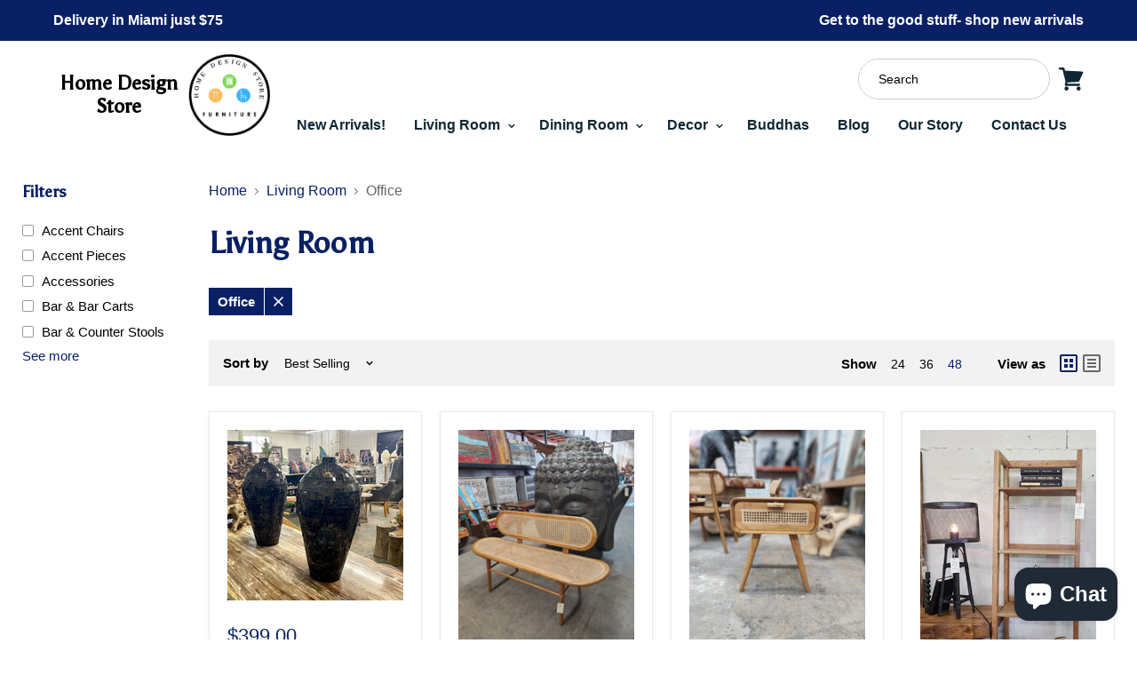

--- FILE ---
content_type: text/css
request_url: https://homedesignstoreflorida.com/cdn/shop/t/2/assets/custom.css?v=40113716142044955851708924012
body_size: 2330
content:
.cst-none{display:none}.gf_lazyload{filter:unset!important;transition:unset!important}.gf_row.cst-follow h2.gf_gs-text-heading-2{padding:0;margin:0}.module-wrap.gf_lazyload.gf_lazyloaded.gf_lazyload_done{height:600px}.form-field button.site-header-search-button.button-primary{display:none}form.site-header-search-form.form-fields-inline{position:static}.site-navigation a{padding:0 14px;font-size:14px}.site-navigation,.site-navigation-wrapper{background-color:#fff0!important;margin-top:-30px;z-index:99999;position:relative}.site-header-search{max-width:300px}section.site-header{padding:0;background-color:transparent}.site-header-logo{padding-top:8px;display:flex;flex-wrap:wrap;align-items:center}.site-header-logo .slogan{font-size:1.375rem;font-family:Asul,sans-serif;line-height:1.2;font-weight:700;color:#000;margin:0 .5rem 0 0;text-align:center}.site-header-logo .slogan span{display:block}main.site-main{padding-top:20px!important}div#shopify-section-static-header{background-color:#fff}.site-header-cart{top:35px}.site-header-main{justify-content:space-between;margin:auto;align-items:flex-start;max-width:1200px;padding:0 10px}div#shopify-section-bilkul-topbar{background-color:#0000001a}div#site-header-nav>div{max-width:1140px;margin-left:auto}.form-field.no-label{border-radius:50px;border:1px solid #ccc}form.site-header-search-form.form-fields-inline{border:0;box-shadow:unset;border-radius:50px;background-color:#fff;top:18px}input.form-field-input.site-header-search-form-field{border-radius:50px;border:0;padding:0 22px!important;font-size:14px}article.article--excerpt-wrapper{border:0;background-color:transparent;box-shadow:unset;padding:7px}section.cst-site-footer-wrapper{background-color:#0f2733;font-family:inherit;font-size:13px;font-weight:400;line-height:23px;letter-spacing:0;color:#fff;padding:40px 25px}.site-footer-block-content{padding-bottom:1.25rem;font-size:.9375rem;line-height:1.6;overflow:inherit;opacity:1}.footer-2nd-section{display:flex;flex-wrap:wrap}.footer-2nd-section>div:first-child{display:none}.footer-2nd-section>div:last-child{width:100%;display:flex;justify-content:center}.footer-2nd-section ul{list-style:none;padding:0;margin:0 0 25px;display:flex;column-gap:13px}.elm.text-edit div{display:inline;padding:0}.footer-2nd-section ul li a{color:#fff;text-decoration:none;display:block;padding:2px;font-size:14px}h2.site-footer-block-title{display:none}.footer-1st-section{display:flex;flex-wrap:wrap}.cst-topbar{background-color:#092164;color:#fff;display:none;column-gap:30px;align-items:center;justify-content:center;padding:17px 15px;font-size:14px}img{max-width:100%}div#shopify-section-bilkul-topbar{background-color:#092164}.cst-topbar-down{background-color:transparent;display:flex;align-items:center;justify-content:space-between;padding:14px 20px;max-width:1200px;margin:auto;color:#fff;font-weight:700}ul.site-header-actions{display:none!important}nav.site-navigation{text-align:end}.footer-1st-section,.footer-2nd-section,.footer-3rd-section{max-width:1230px;margin:auto}.cst-topbar-down ul{padding-top:0;padding-bottom:0;margin:0;display:flex;font-size:14px;align-items:center;justify-content:center;column-gap:11px;list-style:none}.cst-topbar-down ul a{text-decoration:none;color:#000}.site-header-sticky .site-header-wrapper{position:static}.footer-1st-section>div:first-child{width:45%}.social-link{width:50px;height:50px;padding:3px;color:#000}.social-link path{fill:#fff}.social-icons{text-align:center;margin:0;padding:20px 0 0}section hr{margin:23px 0;height:0}.social-link svg{width:37px;height:37px;background-color:#4a4a4a;fill:#fff}.footer-1st-section>div:last-child{width:55%;text-align:right;margin-top:-140px}article.article--excerpt-wrapper img{border-radius:20px}.article--excerpt-content{text-align:left;padding:20px 0}h2.article--excerpt-title{font-size:22px;font-weight:600;line-height:30px;margin:0 0 7px;letter-spacing:0;text-align:left}a.article--excerpt-image{border-radius:15px}.cst-main-blog-title{display:flex;align-items:center;justify-content:space-between;margin-bottom:40px}.blogposts--footer{margin:0}.cst-main-blog-title h2{font-family:Asul;font-size:42px;font-weight:700;line-height:54px;letter-spacing:0;text-align:center;margin:0}.blogposts--footer a{font-size:15px;font-weight:600;line-height:39px;letter-spacing:0}.cst-image-gallery{display:flex;flex-wrap:wrap;column-gap:2%}.pxs-newsletter-subheading{margin-bottom:20px!important}.cst-image-gallery .cst-img-1{width:68%;padding-bottom:20px}h2.pxs-newsletter-heading{margin-bottom:25px}input#newsletter_email{border-radius:50px;padding:12px 20px!important;height:auto;line-height:unset}.form-field.newsletter-submit button.button-primary{border-radius:50px;padding:10px 31px!important}.form-field.newsletter-input label{left:10px!important;margin-left:15px;top:14px}figure.pxs-newsletter-figure{margin-top:-90px;margin-bottom:70px}.pxs-newsletter{margin-top:120px}.cst-image-gallery .cst-img-2{width:30%;padding-bottom:20px}.cst-image-gallery .cst-img-3{width:30%}.cst-image-gallery .cst-img-4{width:68%}#shopify-section-cst-our-gallery h2{font-family:Asul;font-size:55px;font-weight:700;line-height:86px;letter-spacing:0;text-align:center;margin-top:0}.pxs-newsletter-content{padding:0}.pxs-newsletter-subheading{margin:auto;text-align:left;color:#fff}.pxs-newsletter-section .newsletter .newsletter-input{width:calc(57% - 10px)}.pxs-newsletter-header{max-width:95%}.pxs-newsletter{padding:0}h2.pxs-newsletter-heading{font-family:Asul;font-size:40px;font-weight:700;line-height:40px;letter-spacing:0;text-align:left;color:#fff}.pxs-newsletter{background:#f39c5b;border-radius:20px;padding:15px}.gf_row.cst-follow p{font-size:20px;font-weight:400;line-height:32px;letter-spacing:0;text-align:left;color:#000;opacity:.5;font-family:Poppins,sans-serif}.module .chevron.iCon-right.text-.item-content{padding:10px 30px 10px 0!important}.site-footer-block-content h1{color:#fff;font-size:37px;margin:0;padding:0}.footer-1st-section{margin-bottom:-80px}#e-1684436691887 .gf_button>span{font-family:Poppins,sans-serif;text-decoration:none;padding:3px 10px;min-width:255px;text-align:center;font-size:20px;line-height:14px;font-weight:400}.cst-follow a.button.btn.gf_button.gf_gs-button-element.gf_gs-button---large{color:#b93f1f!important;text-decoration:none;display:inline-block;border-radius:50px!important;border:2px solid #B93F1F!important;padding:16px 10px;min-width:250px;text-align:center;font-size:20px;line-height:14px;justify-content:center;background-color:transparent!important;font-family:fantasy}div#shopify-section-cst-static-footer{margin-top:150px}.cst-follow .elm.gf-elm-center{text-align:left!important}.owl-item .module-wrap{padding:240px 0}.cst-blow-hero{display:flex;flex-wrap:wrap;align-items:center;column-gap:47px;padding:90px 0 42px}div#insta-feed>a img{border-radius:20px;padding:10px}.cst-images:before{position:absolute;left:0;top:-60px;content:url(/cdn/shop/files/Group_1000003757.png?v=1684059040);z-index:-1}.cst-blow-hero .cst-images{width:53%;text-align:right;padding:0 16% 0 0}.cst-blow-hero .cst-images .img1{max-width:80%}.cst-blow-hero .cst-images .img2{max-width:26%}.cst-blow-hero .cst-images .img3{max-width:40%}.cst-blow-hero .cst-detail-area{width:42%}li.gf_tab .gf_tab{padding:0;background-color:transparent}li.gf_tab.gf_tab-active .elm.text-edit.gf_gs-text-paragraph-1{color:#fff!important;background-color:#b93f1f;border:2px solid #B93F1F}.gf_tab-panel .img-holder img.gf_product-image.gf_featured-image{width:380px!important;height:360px!important;object-fit:cover;border-radius:20px;margin-bottom:20px}.gf_restabs>.gf_tab-panel{background-color:transparent!important}.gf_restabs .item-content .elm.text-edit.gf_gs-text-paragraph-1{color:#d9d9d9!important;background-color:transparent;border-radius:50px;border:2px solid #D9D9D9;padding:6px;width:120px!important;font-family:monospace!important;font-size:15px!important;font-weight:700!important}.module.cst-collection-product span.item-content{padding:0!important;background-color:transparent!important}.item-content.gf_tab-panel button.gf_add-to-cart{border-radius:50px!important;padding:10px 30px;display:block;margin:10px auto}li.gf_tab{background-color:transparent!important;padding:0 11px!important}h1,h2,h3,h4,.elm .gf_gs-text-heading-2{font-family:Asul,sans-serif!important}.cst-detail-area h2{font-size:42px;line-height:60px;font-weight:700}.cst-images{position:relative}.cst-images .img2{position:absolute;right:0}.cst-topbar-down a{text-decoration:none;color:#fff}.cst-images .img3{position:absolute;bottom:-50px;right:0}nav.site-navigation{text-align:end;max-width:1122px}.site-header-search{display:block;position:relative;top:20px}form.site-header-search-form.form-fields-inline{display:flex;align-items:center;justify-content:flex-end}.site-header-cart{position:static;margin:0}.mobile-search{display:none}@media screen and (min-width: 1024px){.site-header-cart{right:80px}}a,a:hover{transition:.5s ease}.cst-detail-area p{font-size:18px;line-height:35px;opacity:.5;color:#000}.cst-detail-area a:hover{background-color:#b93f1f;color:#fff}.cst-detail-area a{color:#b93f1f;text-decoration:none;display:inline-block;border-radius:50px;border:2px solid #B93F1F;padding:18px 10px;min-width:255px;text-align:center;font-size:20px;line-height:14px}.cst-above-hero h1{font-size:60px;line-height:80px;margin:0}.cst-above-hero{text-align:center}.cst-above-hero p{font-size:18px;line-height:38px;padding:0 10px}.cst-above-hero{max-width:1100px;margin:0 auto 40px}.cst-button-area a{color:#092164;background-color:#fff;border-radius:50px;font-size:20px;line-height:19px;font-weight:700;font-family:circular;text-decoration:none;padding:17px 20px;min-width:220px;border:2px solid #092164}span.item-content.align-middle{display:none!important}.cst-button-area{display:flex;align-items:center;justify-content:center;column-gap:15px;padding-bottom:30px;padding-top:15px}.cst-button-area a:first-child:hover{background-color:#fff;color:#092164}.cst-button-area a:first-child{background-color:#092164;color:#fff}.cst-button-area a:last-child:hover{color:#fff;background-color:#092164}@media (max-width:1199px){.cst-above-hero h1{font-size:56px;line-height:60px}}@media (max-width: 1024px){.site-header-search{max-width:100%;padding:0 15px}.site-header-search-form{position:static}.site-header-main{margin-right:0;display:flex}.site-header-logo{margin:0;top:0}.site-header-menu-toggle{top:50%;transform:translateY(-50%)}}@media (max-width:991px){.cst-blow-hero .cst-images{width:100%;margin:auto;max-width:55%}.cst-blow-hero .cst-detail-area{width:100%;text-align:center;padding-top:50px;padding-left:15px;padding-right:15px}}.cst-slider{display:none}@media (max-width:767px){.cst-follow .elm.gf-elm-center{text-align:center!important}.mobile-search{display:block}.site-header-search{display:none}.mobile-search .site-header-search{display:flex;top:0}.mobile-search .site-header-search .form-fields-inline,.mobile-search .site-header-search .form-field{width:100%}.footer-1st-section{margin-bottom:-40px}.site-header-logo{right:0!important;top:0!important}.social-icons{margin:0;padding:0}.cst-slider{display:block}.cst-image-gallery{display:none}div#shopify-section-cst-static-footer{margin-top:120px}.pxs-newsletter{margin-top:30px}.footer-2nd-section{padding-top:20px}.site-footer-block-content{max-height:unset}.footer-2nd-section>div:last-child>div{width:100%}.footer-2nd-section ul{padding:0;margin:0}.footer-2nd-section>div:last-child{justify-content:space-between;width:100%;flex-wrap:wrap}.footer-1st-section{flex-direction:column-reverse}.form-field.newsletter-submit button.button-primary{border-radius:50px;padding:10px 20px!important}.pxs-newsletter{padding:30px 15px}.site-header-menu-toggle{position:static;transform:translateY(0)}.site-header:before,.site-header:after{display:none!important}.footer-1st-section>div:first-child{width:100%}.footer-2nd-section>div:first-child{width:100%}.footer-1st-section>div:last-child{width:100%;text-align:center}.gf_restabs>ul>li.gf_tab{margin:6px 0!important}.gf_restabs>.gf_tab-panel{padding:0!important}.site-header-logo{max-width:100%}.site-header-main{margin:0}section.site-header{display:flex;justify-content:space-between;align-items:center;padding:0 20px;flex-direction:row-reverse}.site-header-main{margin-right:0}.cst-topbar-down,.cst-topbar{display:none}.cst-topbar{flex-direction:column;text-align:center}.cst-main-blog-title h2{font-size:32px}#shopify-section-cst-our-gallery h2{font-size:32px;line-height:55px}img.img1{max-width:233px}.cst-blow-hero{padding:30px 0 10px}.cst-images .img2{max-width:140px}.cst-images .img3{max-width:170px}.cst-blow-hero .cst-images{max-width:385px}.cst-images:before{left:0}.cst-detail-area h2{font-size:31px;line-height:44px}.cst-detail-area p{font-size:15px;line-height:29px}.cst-above-hero h1{font-size:44px;line-height:57px}.cst-above-hero p{font-size:16px;line-height:30px}.cst-button-area a{font-size:15px;line-height:18px;padding:9px 20px;min-width:138px}.gf_tab-panel .gf_column{width:50%!important;padding:0!important}#insta-feed a>div{width:100%!important;padding:0!important}#insta-feed a,.instafeed-shopify a{width:100%!important;display:block}#insta-feed img,.instafeed-shopify img{position:static!important}.module-wrap.gf_lazyload.gf_lazyloaded.gf_lazyload_done.custom-contact-banner{background-size:cover;height:280px}}#r-1668022951771{display:none}@media (max-width:480px){.cst-above-hero h1{font-size:30px;line-height:40px}h2.pxs-newsletter-heading{font-size:33px}.gf_tab-panel .gf_column{width:100%!important}.newsletter .newsletter-input{width:100%;max-width:100%}.cst-button-area a{min-width:44%}figure.pxs-newsletter-figure{margin-top:-100px;margin-bottom:40px}.newsletter .newsletter-submit{width:100%;margin:10px 0}.pxs-newsletter-section .newsletter .newsletter-input,.form-field.newsletter-submit button.button-primary{width:100%}.pxs-newsletter-section .newsletter .newsletter-submit{width:100%;max-width:100%;margin:10px 0}}@media (min-width:1200px){nav.site-navigation{max-width:1200px}.site-navigation--has-actions .site-navigation .navmenu-depth-1{max-width:calc(100% - 220px)}.site-navigation a{font-size:16px}.site-header-logo{right:-17px;top:3px;position:relative}}@media (max-width:1199px){.site-header-logo{right:0;top:0;position:relative}.site-navigation--has-actions .site-navigation .navmenu-depth-1{max-width:calc(100% - 125px)}.site-navigation a{padding:0 10px}}
/*# sourceMappingURL=/cdn/shop/t/2/assets/custom.css.map?v=40113716142044955851708924012 */
